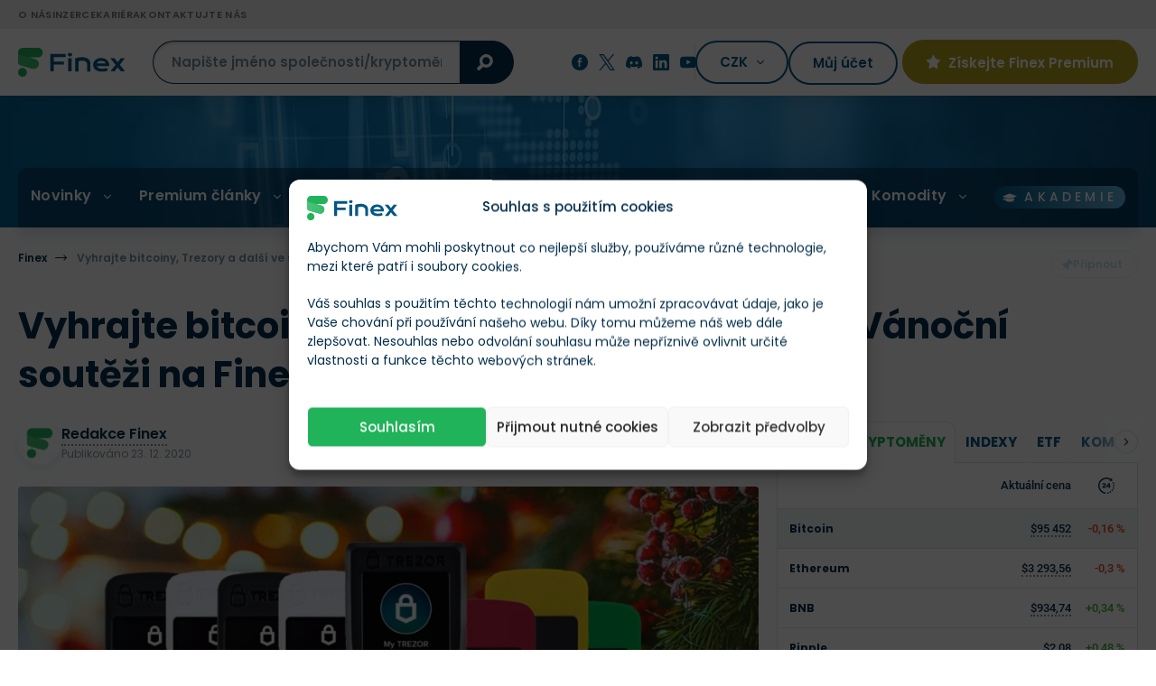

--- FILE ---
content_type: text/html; charset=UTF-8
request_url: https://finex.cz/wp-admin/admin-ajax.php
body_size: -234
content:
{"post_id":25071,"counted":false,"storage":[],"type":"post"}

--- FILE ---
content_type: text/html; charset=UTF-8
request_url: https://finex.cz/wp-content/themes/finex-theme/ajax.php
body_size: -551
content:
{"finex_frontend_nonce":"ed3a836a7f"}

--- FILE ---
content_type: text/html; charset=UTF-8
request_url: https://finex.cz/wp-content/themes/finex-theme/ajax.php
body_size: 2196
content:
{"comments":"\n\t<div class=\"comments section--medium--pt \">\n\t\t<div class=\"anchor anchor--stickyBanner\" id=\"comments\"><\/div>\n\t\t<h2 class=\"h4 section--small\" itemprop=\"interactionStatistic\" itemscope\n\t\t\titemtype=\"https:\/\/schema.org\/InteractionCounter\">\n\t\t\t\t\t\tDiskuze (6 koment\u00e1\u0159\u016f)\n\t\t\t<meta itemprop=\"interactionType\" content=\"https:\/\/schema.org\/CommentAction\">\n\t\t\t<meta itemprop=\"userInteractionCount\" content=\"6\">\n\t\t<\/h2>\n\n\t\t<meta itemprop=\"commentCount\" content=\"6\">\n\n\t\t\t\t\t\t\t<div class=\"section--medium form\" id=\"comment_form\">\n\t\t\t\t<div class=\"hierarchy-helper\">\n\t\t\t\t\t<div class=\"loginBox loginBox--comments\">\n\t\t\t\t\t\t<div class=\"section--small\">\n\t\t\t\t\t\t\t<div class=\"icon icon-chat\"><\/div>\n\t\t\t\t\t\t<\/div>\n\t\t\t\t\t\t<div class=\"h6\">\n\t\t\t\t\t\t\tP\u0159ipojte se k diskuzi\n\t\t\t\t\t\t<\/div>\n\t\t\t\t\t\t<p class=\"mt-lg-3 mt-xs-2\">\n\t\t\t\t\t\t\t\t\t\t\t\t\t\t\tPro p\u0159id\u00e1n\u00ed koment\u00e1\u0159e se pros\u00edm p\u0159ihla\u0161te ke sv\u00e9mu u\u017eivatelsk\u00e9mu \u00fa\u010dtu.\n\t\t\t\t\t\t\t\t\t\t\t\t\t<\/p>\n\t\t\t\t\t\t\t\t\t\t\t\t\t<div class=\"action section--small--pt\">\n\t\t\t\t\t\t\t\t<a rel=\"nofollow\" href=\"https:\/\/finex.cz\/prihlaseni\/\" class=\"btn btn-secondary btn-md\">\n\t\t\t\t\t\t\t\t\tP\u0159ihl\u00e1\u0161en\u00ed\n\t\t\t\t\t\t\t\t<\/a>\n\t\t\t\t\t\t\t\t<a rel=\"nofollow\" href=\"https:\/\/finex.cz\/registrace\/\" class=\"btn btn-secondary btn-md\">\n\t\t\t\t\t\t\t\t\tRegistrovat se!\n\t\t\t\t\t\t\t\t<\/a>\n\t\t\t\t\t\t\t<\/div>\n\t\t\t\t\t\t\t\t\t\t\t<\/div>\n\t\t\t\t<\/div>\n\t\t\t<\/div>\n\t\t\t\t<div class=\"section--medium\">\n\t\t\t\t\t\t\t<div class=\"comment-filter\">\n\t\t\t\t\t<div class=\"hiddenListButton showMore\">\n\t\t\t\t\t\t<a href=\"#\" class=\"sort\">\n\t\t\t\t\t\t\t<span class=\"sort-text\" data-sort=\"newest\">Nejnov\u011bj\u0161\u00ed<\/span>\n\t\t\t\t\t\t<\/a>\n\t\t\t\t\t\t<div class=\"hiddenList commentFilter\">\t\t\t\t\t\n\t\t\t\t\t\t\t<ul>\n\t\t\t\t\t\t\t\t<li><a href=\"#\" class=\"sortComments\" data-sort=\"newest\" data-id=\"25071\">Nejnov\u011bj\u0161\u00ed<\/a><\/li>\n\t\t\t\t\t\t\t\t<li><a href=\"#\" class=\"sortComments\" data-sort=\"oldest\" data-id=\"25071\">Nejstar\u0161\u00ed<\/a><\/li>\n\t\t\t\t\t\t\t\t<li><a href=\"#\" class=\"sortComments\" data-sort=\"voting\" data-id=\"25071\">Nejl\u00e9pe hodnocen\u00e9<\/a><\/li>\n\t\t\t\t\t\t\t<\/ul>\n\t\t\t\t\t\t<\/div>\n\t\t\t\t\t<\/div>\n\t\t\t\t<\/div>\n\t\t\t\t<div class=\"comment-list\">\n\t\t\t\t\t<div class=\"comment-wrapper rate-wrapper\" data-type=\"comment\" data-id=\"\">\n\t\t\t\t\t\t\t\t\t\t\t\t\n\t\t\t\t\t\t\t\t\t\t\t\t\t\t\t\t\t\t\t\n\t\t\t\t\t\t\t\t\t\t\t\t\t\t<div class=\"comment hasChild\" id=\"comment-72677\" data-time=\"2021-11-24T17:55:43+01:00\">\n\t<div class=\"comment-content\" itemprop=\"comment\"\n\t\t itemscope\n\t\t itemtype=\"http:\/\/schema.org\/Comment\">\n\t\t<div class=\"image\">\n\t\t\t\t\t\t\t<picture>\n\t\t\t\t\t<source\n\t\t\t\t\t\tsrcset=\"https:\/\/finex.cz\/wp-content\/uploads\/2023\/08\/default-avatar-150x150-38x38-c-default.webp 1x,\n\t\t\t\t\t\t\thttps:\/\/finex.cz\/wp-content\/uploads\/2023\/08\/default-avatar-150x150-76x76-c-default.webp 2x\"\n\t\t\t\t\t\ttype=\"image\/webp\">\n\t\t\t\t\t<source\n\t\t\t\t\t\tsrcset=\"https:\/\/finex.cz\/wp-content\/uploads\/2023\/08\/default-avatar-150x150-38x38-c-default.png 1x,\n\t\t\t\t\t\t\thttps:\/\/finex.cz\/wp-content\/uploads\/2023\/08\/default-avatar-150x150-76x76-c-default.png 2x\">\n\t\t\t\t\t<img loading=\"lazy\" class=\"userIcon\" src=\"https:\/\/finex.cz\/wp-content\/uploads\/2023\/08\/default-avatar-150x150-38x38-c-default.png\"\n\t\t\t\t\t\t alt=\"Jana Teplanska\" width=\"38\" height=\"38\">\n\t\t\t\t<\/picture>\n\t\t\t\t\t<\/div>\n\t\t<div>\n\t\t\t<div class=\"info\">\n\t\t\t\t<div class=\"author\"\n\t\t\t\t\t itemprop=\"author\"\n\t\t\t\t\t itemscope\n\t\t\t\t\t itemtype=\"http:\/\/schema.org\/Person\">\n\t\t\t\t\t\t\t\t\t\t\t<span itemprop=\"name\">Jana Teplanska<\/span>\n\t\t\t\t\t\t\t\t\t\t\t\t\t\t<\/div>\n\t\t\t\t<time datetime=\"2021-11-24T17:55:43+01:00\" itemprop=\"datePublished\">\n\t\t\t\t\t24. 11. 2021, 17:55\n\t\t\t\t<\/time>\n\t\t\t<\/div>\n\t\t\t<div class=\"content\" itemprop=\"text\">\n\t\t\t\t<p>Dobry den premyslim kterou BTC penezenku sy mam koupit.Aby byla celkem jednoducha.Dekuji<\/p>\n\t\t\t<\/div>\n\t\t\t\t\t\t<div class=\"action\">\n\t\t\t\t<div class=\"rate blurry\" data-type=\"comment\" data-id=\"72677\">\n\t\t\t\t\t<div class=\"vote vote-like\"><\/div>\n\t\t\t\t\t<span class=\"vote-like-count active\">0<\/span>\n\n\t\t\t\t\t<div class=\"vote vote-dislike\"><\/div>\n\t\t\t\t\t<span class=\"vote-dislike-count active\">0<\/span>\n\t\t\t\t<\/div>\n\t\t\t\t\t\t\t\t<a href=\"#\" class=\"a-action cancel-reply\">\n\t\t\t\t\tZru\u0161it reakci\n\t\t\t\t<\/a>\n\t\t\t\t<a href=\"#\" data-id=\"72677\" class=\"a-action reply\">\n\t\t\t\t\tOdpov\u011bd\u011bt\n\t\t\t\t<\/a>\n\t\t\t<\/div>\n\t\t\t\t\t\t\t\t\t\t\t\t\t\n\t\t\t\t\t\t\t<div class=\"show-thread disabled\">\n\t\t\t\t\t<a href=\"#\" class=\"a-action\">\n\t\t\t\t\t\t\t\t\t\t\t\t\t\t\t\t\t\t\t\t\t\t\t\tZobrazit v\u0161echny koment\u00e1\u0159e (1)\n\t\t\t\t\t<\/a>\n\t\t\t\t<\/div>\n\t\t\t\t\t<\/div>\n\t<\/div>\n\t\t\t\t\t\t\t\t\t\t\t\t<div class=\"comment-wrapper open\">\n\t\t\t\t\t\t\t<div class=\"comment\" id=\"comment-74015\" data-time=\"2022-01-03T11:09:15+01:00\">\n\t<div class=\"comment-content\" itemprop=\"comment\"\n\t\t itemscope\n\t\t itemtype=\"http:\/\/schema.org\/Comment\">\n\t\t<div class=\"image\">\n\t\t\t\t\t\t\t<picture>\n\t\t\t\t\t<source\n\t\t\t\t\t\tsrcset=\"https:\/\/finex.cz\/wp-content\/uploads\/wp-user-manager-uploads\/2025\/07\/avatar-redakce-finex-1326-6880999160aed-38x38-c-default.webp 1x,\n\t\t\t\t\t\t\thttps:\/\/finex.cz\/wp-content\/uploads\/wp-user-manager-uploads\/2025\/07\/avatar-redakce-finex-1326-6880999160aed-76x76-c-default.webp 2x\"\n\t\t\t\t\t\ttype=\"image\/webp\">\n\t\t\t\t\t<source\n\t\t\t\t\t\tsrcset=\"https:\/\/finex.cz\/wp-content\/uploads\/wp-user-manager-uploads\/2025\/07\/avatar-redakce-finex-1326-6880999160aed-38x38-c-default.png 1x,\n\t\t\t\t\t\t\thttps:\/\/finex.cz\/wp-content\/uploads\/wp-user-manager-uploads\/2025\/07\/avatar-redakce-finex-1326-6880999160aed-76x76-c-default.png 2x\">\n\t\t\t\t\t<img loading=\"lazy\" class=\"userIcon\" src=\"https:\/\/finex.cz\/wp-content\/uploads\/wp-user-manager-uploads\/2025\/07\/avatar-redakce-finex-1326-6880999160aed-38x38-c-default.png\"\n\t\t\t\t\t\t alt=\"Redakce Finex\" width=\"38\" height=\"38\">\n\t\t\t\t<\/picture>\n\t\t\t\t\t<\/div>\n\t\t<div>\n\t\t\t<div class=\"info\">\n\t\t\t\t<div class=\"author\"\n\t\t\t\t\t itemprop=\"author\"\n\t\t\t\t\t itemscope\n\t\t\t\t\t itemtype=\"http:\/\/schema.org\/Person\">\n\t\t\t\t\t\t\t\t\t\t\t<a href=\"https:\/\/finex.cz\/profil\/1326\/\" itemprop=\"url\">\n\t\t\t\t\t\t\t<span itemprop=\"name\">\n\t\t\t\t\t\t\t\tRedakce Finex\n\t\t\t\t\t\t\t<\/span>\n\t\t\t\t\t\t<\/a>\n\t\t\t\t\t\t\t\t\t\t\t\t\t\t\t\t<span class=\"author-flex\">\n\t\t\t\t\t\t\t<i class=\"icon-edit\"><\/i> Autor \u010dl\u00e1nku\n\t\t\t\t\t\t<\/span>\n\t\t\t\t\t\t\t\t\t<\/div>\n\t\t\t\t<time datetime=\"2022-01-03T11:09:15+01:00\" itemprop=\"datePublished\">\n\t\t\t\t\t3. 1. 2022, 11:09\n\t\t\t\t<\/time>\n\t\t\t<\/div>\n\t\t\t<div class=\"content\" itemprop=\"text\">\n\t\t\t\t<p>Dobr\u00fd den, ur\u010dit\u011b z na\u0161\u00ed zku\u0161enosti doporu\u010dujeme <a href=\"https:\/\/finex.cz\/recenze\/trezor\/\">Trezor Model T<\/a>. Je sice dra\u017e\u0161\u00ed, ale jeho obsluha je asi nejsnaz\u0161\u00ed ze v\u0161ech HW pen\u011b\u017eenek.<\/p>\n\t\t\t<\/div>\n\t\t\t\t\t\t<div class=\"action\">\n\t\t\t\t<div class=\"rate blurry\" data-type=\"comment\" data-id=\"74015\">\n\t\t\t\t\t<div class=\"vote vote-like\"><\/div>\n\t\t\t\t\t<span class=\"vote-like-count active\">0<\/span>\n\n\t\t\t\t\t<div class=\"vote vote-dislike\"><\/div>\n\t\t\t\t\t<span class=\"vote-dislike-count active\">0<\/span>\n\t\t\t\t<\/div>\n\t\t\t\t\t\t\t\t<a href=\"#\" class=\"a-action cancel-reply\">\n\t\t\t\t\tZru\u0161it reakci\n\t\t\t\t<\/a>\n\t\t\t\t<a href=\"#\" data-id=\"74015\" class=\"a-action reply\">\n\t\t\t\t\tOdpov\u011bd\u011bt\n\t\t\t\t<\/a>\n\t\t\t<\/div>\n\t\t\t\t\t\t\n\t\t\t\t\t<\/div>\n\t<\/div>\n\t<\/div>\n\t\t\t\t\t<\/div>\n\t<\/div>\n\t\t\t\t\t\t\t\t\t\t\t\t\t<div class=\"comment\" id=\"comment-52731\" data-time=\"2021-01-19T18:10:45+01:00\">\n\t<div class=\"comment-content\" itemprop=\"comment\"\n\t\t itemscope\n\t\t itemtype=\"http:\/\/schema.org\/Comment\">\n\t\t<div class=\"image\">\n\t\t\t\t\t\t\t<picture>\n\t\t\t\t\t<source\n\t\t\t\t\t\tsrcset=\"https:\/\/cdn.finex.cz\/wp-content\/themes\/finex-theme\/images\/default-avatar-38x38.png 1x,\n\t\t\t\t\t\t\thttps:\/\/cdn.finex.cz\/wp-content\/themes\/finex-theme\/images\/default-avatar-76x76.png 2x\">\n\t\t\t\t\t<img loading=\"lazy\" class=\"userIcon\" src=\"https:\/\/cdn.finex.cz\/wp-content\/themes\/finex-theme\/images\/default-avatar-38x38.png\"\n\t\t\t\t\t\t alt=\"Lum\u00edr \u010cern\u00fd\" width=\"38\" height=\"38\">\n\t\t\t\t<\/picture>\n\t\t\t\t\t<\/div>\n\t\t<div>\n\t\t\t<div class=\"info\">\n\t\t\t\t<div class=\"author\"\n\t\t\t\t\t itemprop=\"author\"\n\t\t\t\t\t itemscope\n\t\t\t\t\t itemtype=\"http:\/\/schema.org\/Person\">\n\t\t\t\t\t\t\t\t\t\t\t<span itemprop=\"name\">Lum\u00edr \u010cern\u00fd<\/span>\n\t\t\t\t\t\t\t\t\t\t\t\t\t\t<\/div>\n\t\t\t\t<time datetime=\"2021-01-19T18:10:45+01:00\" itemprop=\"datePublished\">\n\t\t\t\t\t19. 1. 2021, 18:10\n\t\t\t\t<\/time>\n\t\t\t<\/div>\n\t\t\t<div class=\"content\" itemprop=\"text\">\n\t\t\t\t<p>Dobr\u00fd den, Trezor T jsem si koupil p\u0159es Alzu a minul\u00fd t\u00fdden mi byly z t\u00e9to hw pen\u011b\u017eenky BTC ukradeny a ani Alza, ani Satoshi, i p\u0159esto, \u017ee je st\u00e1le uh\u00e1n\u00edm zat\u00edm nedala jak\u00e9koliv vysv\u011btlen\u00ed, tak bych r\u00e1d upozornil ostatn\u00ed majitele trezoru, a\u0165 koupen\u00e9ho, nebo vyhran\u00e9ho (v tomto p\u0159\u00edpad\u011b to je opravdu v\u00fdhra) a\u0165 jsou na pozoru.<\/p>\n\t\t\t<\/div>\n\t\t\t\t\t\t<div class=\"action\">\n\t\t\t\t<div class=\"rate blurry\" data-type=\"comment\" data-id=\"52731\">\n\t\t\t\t\t<div class=\"vote vote-like\"><\/div>\n\t\t\t\t\t<span class=\"vote-like-count active\">0<\/span>\n\n\t\t\t\t\t<div class=\"vote vote-dislike\"><\/div>\n\t\t\t\t\t<span class=\"vote-dislike-count active\">0<\/span>\n\t\t\t\t<\/div>\n\t\t\t\t\t\t\t\t<a href=\"#\" class=\"a-action cancel-reply\">\n\t\t\t\t\tZru\u0161it reakci\n\t\t\t\t<\/a>\n\t\t\t\t<a href=\"#\" data-id=\"52731\" class=\"a-action reply\">\n\t\t\t\t\tOdpov\u011bd\u011bt\n\t\t\t\t<\/a>\n\t\t\t<\/div>\n\t\t\t\t\t\t\t\t\t\t\t\t\t\n\t\t\t\t\t<\/div>\n\t<\/div>\n\t<\/div>\n\t\t\t\t\t\t\t\t\t\t\t\t\t<div class=\"comment\" id=\"comment-51458\" data-time=\"2020-12-16T20:19:54+01:00\">\n\t<div class=\"comment-content\" itemprop=\"comment\"\n\t\t itemscope\n\t\t itemtype=\"http:\/\/schema.org\/Comment\">\n\t\t<div class=\"image\">\n\t\t\t\t\t\t\t<picture>\n\t\t\t\t\t<source\n\t\t\t\t\t\tsrcset=\"https:\/\/cdn.finex.cz\/wp-content\/themes\/finex-theme\/images\/default-avatar-38x38.png 1x,\n\t\t\t\t\t\t\thttps:\/\/cdn.finex.cz\/wp-content\/themes\/finex-theme\/images\/default-avatar-76x76.png 2x\">\n\t\t\t\t\t<img loading=\"lazy\" class=\"userIcon\" src=\"https:\/\/cdn.finex.cz\/wp-content\/themes\/finex-theme\/images\/default-avatar-38x38.png\"\n\t\t\t\t\t\t alt=\"Marty\" width=\"38\" height=\"38\">\n\t\t\t\t<\/picture>\n\t\t\t\t\t<\/div>\n\t\t<div>\n\t\t\t<div class=\"info\">\n\t\t\t\t<div class=\"author\"\n\t\t\t\t\t itemprop=\"author\"\n\t\t\t\t\t itemscope\n\t\t\t\t\t itemtype=\"http:\/\/schema.org\/Person\">\n\t\t\t\t\t\t\t\t\t\t\t<span itemprop=\"name\">Marty<\/span>\n\t\t\t\t\t\t\t\t\t\t\t\t\t\t<\/div>\n\t\t\t\t<time datetime=\"2020-12-16T20:19:54+01:00\" itemprop=\"datePublished\">\n\t\t\t\t\t16. 12. 2020, 20:19\n\t\t\t\t<\/time>\n\t\t\t<\/div>\n\t\t\t<div class=\"content\" itemprop=\"text\">\n\t\t\t\t<p>Minule jsem nevyhr\u00e1l tak snad to u\u017e dopadne :D<\/p>\n\t\t\t<\/div>\n\t\t\t\t\t\t<div class=\"action\">\n\t\t\t\t<div class=\"rate blurry\" data-type=\"comment\" data-id=\"51458\">\n\t\t\t\t\t<div class=\"vote vote-like\"><\/div>\n\t\t\t\t\t<span class=\"vote-like-count active\">0<\/span>\n\n\t\t\t\t\t<div class=\"vote vote-dislike\"><\/div>\n\t\t\t\t\t<span class=\"vote-dislike-count active\">0<\/span>\n\t\t\t\t<\/div>\n\t\t\t\t\t\t\t\t<a href=\"#\" class=\"a-action cancel-reply\">\n\t\t\t\t\tZru\u0161it reakci\n\t\t\t\t<\/a>\n\t\t\t\t<a href=\"#\" data-id=\"51458\" class=\"a-action reply\">\n\t\t\t\t\tOdpov\u011bd\u011bt\n\t\t\t\t<\/a>\n\t\t\t<\/div>\n\t\t\t\t\t\t\t\t\t\t\t\t\t\n\t\t\t\t\t<\/div>\n\t<\/div>\n\t<\/div>\n\t\t\t\t\t\t\t\t\t\t\t\t\t\t<div class=\"comment hasChild\" id=\"comment-51453\" data-time=\"2020-12-16T17:31:35+01:00\">\n\t<div class=\"comment-content\" itemprop=\"comment\"\n\t\t itemscope\n\t\t itemtype=\"http:\/\/schema.org\/Comment\">\n\t\t<div class=\"image\">\n\t\t\t\t\t\t\t<picture>\n\t\t\t\t\t<source\n\t\t\t\t\t\tsrcset=\"https:\/\/cdn.finex.cz\/wp-content\/themes\/finex-theme\/images\/default-avatar-38x38.png 1x,\n\t\t\t\t\t\t\thttps:\/\/cdn.finex.cz\/wp-content\/themes\/finex-theme\/images\/default-avatar-76x76.png 2x\">\n\t\t\t\t\t<img loading=\"lazy\" class=\"userIcon\" src=\"https:\/\/cdn.finex.cz\/wp-content\/themes\/finex-theme\/images\/default-avatar-38x38.png\"\n\t\t\t\t\t\t alt=\"MILAN POL\u00c1\u010cEK\" width=\"38\" height=\"38\">\n\t\t\t\t<\/picture>\n\t\t\t\t\t<\/div>\n\t\t<div>\n\t\t\t<div class=\"info\">\n\t\t\t\t<div class=\"author\"\n\t\t\t\t\t itemprop=\"author\"\n\t\t\t\t\t itemscope\n\t\t\t\t\t itemtype=\"http:\/\/schema.org\/Person\">\n\t\t\t\t\t\t\t\t\t\t\t<span itemprop=\"name\">MILAN POL\u00c1\u010cEK<\/span>\n\t\t\t\t\t\t\t\t\t\t\t\t\t\t<\/div>\n\t\t\t\t<time datetime=\"2020-12-16T17:31:35+01:00\" itemprop=\"datePublished\">\n\t\t\t\t\t16. 12. 2020, 17:31\n\t\t\t\t<\/time>\n\t\t\t<\/div>\n\t\t\t<div class=\"content\" itemprop=\"text\">\n\t\t\t\t<p>JSEM DOCELA NE\u0160\u010cASTN\u00dd. JAK JSEM V\u00c1S NED\u00c1VNO KONTAKTOVAL, \u017dE JSEM KOUPIL BAL\u00cd\u010cEK BITCOINU A BAL\u00cd\u010cEK XRP,TAK XRP M\u011a P\u0158ISLO DO PEN\u011a\u017dENKY,ALE BITCOIN NE. JE PRAVD\u011aPODOBN\u00c9,\u017dE JSEM UDAL \u0160PATN\u011a \u010c\u00cdSLO PEN\u011a\u017dENKY. JE\u0160T\u011a JSEM TO NEKONTROLOVAL.  TED NEMOHU NIC KOUPIT. ALE R\u00c1D BYCH SE SOUT\u011a\u017dE Z\u016e\u010cASTNIL. P\u0158EJI V\u00c1M HEZK\u00dd DEN. ANI SE NEMOHU ROZHODNOUT CO A JAK D\u00c1L.<\/p>\n\t\t\t<\/div>\n\t\t\t\t\t\t<div class=\"action\">\n\t\t\t\t<div class=\"rate blurry\" data-type=\"comment\" data-id=\"51453\">\n\t\t\t\t\t<div class=\"vote vote-like\"><\/div>\n\t\t\t\t\t<span class=\"vote-like-count active\">0<\/span>\n\n\t\t\t\t\t<div class=\"vote vote-dislike\"><\/div>\n\t\t\t\t\t<span class=\"vote-dislike-count active\">0<\/span>\n\t\t\t\t<\/div>\n\t\t\t\t\t\t\t\t<a href=\"#\" class=\"a-action cancel-reply\">\n\t\t\t\t\tZru\u0161it reakci\n\t\t\t\t<\/a>\n\t\t\t\t<a href=\"#\" data-id=\"51453\" class=\"a-action reply\">\n\t\t\t\t\tOdpov\u011bd\u011bt\n\t\t\t\t<\/a>\n\t\t\t<\/div>\n\t\t\t\t\t\t\t\t\t\t\t\t\t\n\t\t\t\t\t\t\t<div class=\"show-thread disabled\">\n\t\t\t\t\t<a href=\"#\" class=\"a-action\">\n\t\t\t\t\t\t\t\t\t\t\t\t\t\t\t\t\t\t\t\t\t\t\t\tZobrazit v\u0161echny koment\u00e1\u0159e (1)\n\t\t\t\t\t<\/a>\n\t\t\t\t<\/div>\n\t\t\t\t\t<\/div>\n\t<\/div>\n\t\t\t\t\t\t\t\t\t\t\t\t<div class=\"comment-wrapper open\">\n\t\t\t\t\t\t\t<div class=\"comment\" id=\"comment-51456\" data-time=\"2020-12-16T18:29:48+01:00\">\n\t<div class=\"comment-content\" itemprop=\"comment\"\n\t\t itemscope\n\t\t itemtype=\"http:\/\/schema.org\/Comment\">\n\t\t<div class=\"image\">\n\t\t\t\t\t\t\t<picture>\n\t\t\t\t\t<source\n\t\t\t\t\t\tsrcset=\"https:\/\/finex.cz\/wp-content\/uploads\/wp-user-manager-uploads\/2025\/07\/avatar-redakce-finex-1326-6880999160aed-38x38-c-default.webp 1x,\n\t\t\t\t\t\t\thttps:\/\/finex.cz\/wp-content\/uploads\/wp-user-manager-uploads\/2025\/07\/avatar-redakce-finex-1326-6880999160aed-76x76-c-default.webp 2x\"\n\t\t\t\t\t\ttype=\"image\/webp\">\n\t\t\t\t\t<source\n\t\t\t\t\t\tsrcset=\"https:\/\/finex.cz\/wp-content\/uploads\/wp-user-manager-uploads\/2025\/07\/avatar-redakce-finex-1326-6880999160aed-38x38-c-default.png 1x,\n\t\t\t\t\t\t\thttps:\/\/finex.cz\/wp-content\/uploads\/wp-user-manager-uploads\/2025\/07\/avatar-redakce-finex-1326-6880999160aed-76x76-c-default.png 2x\">\n\t\t\t\t\t<img loading=\"lazy\" class=\"userIcon\" src=\"https:\/\/finex.cz\/wp-content\/uploads\/wp-user-manager-uploads\/2025\/07\/avatar-redakce-finex-1326-6880999160aed-38x38-c-default.png\"\n\t\t\t\t\t\t alt=\"Redakce Finex\" width=\"38\" height=\"38\">\n\t\t\t\t<\/picture>\n\t\t\t\t\t<\/div>\n\t\t<div>\n\t\t\t<div class=\"info\">\n\t\t\t\t<div class=\"author\"\n\t\t\t\t\t itemprop=\"author\"\n\t\t\t\t\t itemscope\n\t\t\t\t\t itemtype=\"http:\/\/schema.org\/Person\">\n\t\t\t\t\t\t\t\t\t\t\t<a href=\"https:\/\/finex.cz\/profil\/1326\/\" itemprop=\"url\">\n\t\t\t\t\t\t\t<span itemprop=\"name\">\n\t\t\t\t\t\t\t\tRedakce Finex\n\t\t\t\t\t\t\t<\/span>\n\t\t\t\t\t\t<\/a>\n\t\t\t\t\t\t\t\t\t\t\t\t\t\t\t\t<span class=\"author-flex\">\n\t\t\t\t\t\t\t<i class=\"icon-edit\"><\/i> Autor \u010dl\u00e1nku\n\t\t\t\t\t\t<\/span>\n\t\t\t\t\t\t\t\t\t<\/div>\n\t\t\t\t<time datetime=\"2020-12-16T18:29:48+01:00\" itemprop=\"datePublished\">\n\t\t\t\t\t16. 12. 2020, 18:29\n\t\t\t\t<\/time>\n\t\t\t<\/div>\n\t\t\t<div class=\"content\" itemprop=\"text\">\n\t\t\t\t<p>Dobr\u00fd den, Milane. Kdy\u017e n\u00e1m do mailu nap\u00ed\u0161ete v\u00edce info, nap\u0159. \u010d\u00edslo BTC pen\u011b\u017eenky, kterou jste udal, m\u016f\u017eeme se na to mrknout.<\/p>\n\t\t\t<\/div>\n\t\t\t\t\t\t<div class=\"action\">\n\t\t\t\t<div class=\"rate blurry\" data-type=\"comment\" data-id=\"51456\">\n\t\t\t\t\t<div class=\"vote vote-like\"><\/div>\n\t\t\t\t\t<span class=\"vote-like-count active\">0<\/span>\n\n\t\t\t\t\t<div class=\"vote vote-dislike\"><\/div>\n\t\t\t\t\t<span class=\"vote-dislike-count active\">0<\/span>\n\t\t\t\t<\/div>\n\t\t\t\t\t\t\t\t<a href=\"#\" class=\"a-action cancel-reply\">\n\t\t\t\t\tZru\u0161it reakci\n\t\t\t\t<\/a>\n\t\t\t\t<a href=\"#\" data-id=\"51456\" class=\"a-action reply\">\n\t\t\t\t\tOdpov\u011bd\u011bt\n\t\t\t\t<\/a>\n\t\t\t<\/div>\n\t\t\t\t\t\t\n\t\t\t\t\t<\/div>\n\t<\/div>\n\t<\/div>\n\t\t\t\t\t<\/div>\n\t<\/div>\n\t\t\t\t\t\t\t\t\t\t\t<\/div>\n\t\t\t\t<\/div>\n\t\t\t\t\t<\/div>\n\n\t\t\n\t\t\t<\/div>\n\n"}

--- FILE ---
content_type: text/html; charset=UTF-8
request_url: https://finex.cz/wp-content/themes/finex-theme/ajax.php
body_size: -580
content:
{"finex_frontend_nonce":"ed3a836a7f"}